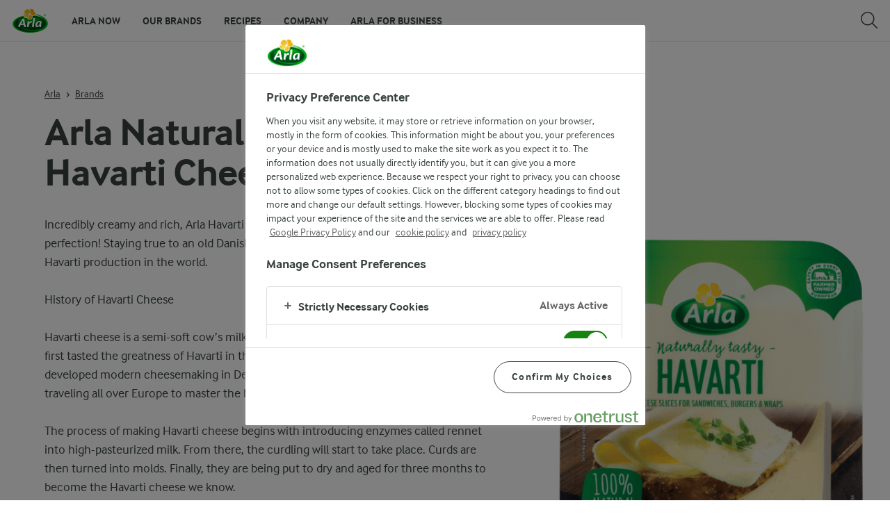

--- FILE ---
content_type: text/html; charset=utf-8
request_url: https://www.arla.ph/brands/arla-natural-cheese-havarti-cheese-slices-150g-25068/
body_size: 12457
content:
<!DOCTYPE html>
<html class="no-js" lang="en-PH" dir="ltr">
<head>
    <script>
      document.documentElement.classList.replace('no-js', 'js');
    </script>
    
<script src="https://cdn.cookielaw.org/scripttemplates/otSDKStub.js" data-document-language="true" data-domain-script="e4c21bc2-613a-4a20-b41f-fe3ff131562f"></script>
    <script>
    function reOpenCookiePopup() {
         if (window.Optanon && window.Optanon.ToggleInfoDisplay) {
              window.Optanon.ToggleInfoDisplay()
          }
    }

    function OptanonWrapper(e) {
        if (Optanon && !Optanon.IsAlertBoxClosed()) {
            Optanon.OnConsentChanged(function () {
                if (document.activeElement) {
                    document.activeElement.blur();
                }
            });
        }
        if (Optanon.IsAlertBoxClosedAndValid()) {
            window.dataLayer.push({
                'event' : 'oneTrustBannerInteractionState',
                'oneTrustBannerInteraction' : 'TRUE'
            })
            setTimeout(function () {
                var customEvent = new CustomEvent('OneTrustBannerInteractionState', {
                    bubbles: true
                })
                document.body.dispatchEvent(customEvent)
            }, 500)
        } else {
            window.dataLayer.push({
                'event' : 'oneTrustBannerInteractionState',
                'oneTrustBannerInteraction' : 'FALSE'
            })
        }
    }
    </script>

    <script>
gtmData = {"brandName":"Arla","breadCrumb":["Brands"],"pageID":"55","pageName":"Products","pageTitle":"Arla Natural Cheese Havarti Cheese Slices 150g","primaryCategory":"Brands","pageType":"ProductPageType","language":"en-PH","geoRegion":"US","loginStatus":"False","loginUserType":"privat","userId":"","sysEnv":"Responsive","destinationURL":"https://www.arla.ph/brands/arla-natural-cheese-havarti-cheese-slices-150g-25068/","destinationPath":"/brands/arla-natural-cheese-havarti-cheese-slices-150g-25068/","hostname":"www.arla.ph","productBrand":"Arla Natural Cheese","brandName":"Arla Natural Cheese","productName":"Havarti Cheese Slices 150g","pageType":"ProductPageType","pageName":"Product","publishDate":"2016-03-04"}; dataLayer = []; dataLayer.push(gtmData); digitalData = dataLayer;
gtmSettings = {"enableEnhancedEcommerce":false,"currency":null};
</script>
<!-- Google Tag Manager -->
<script>(function(w,d,s,l,i){w[l]=w[l]||[];w[l].push({'gtm.start':
new Date().getTime(),event:'gtm.js'});var f=d.getElementsByTagName(s)[0],
j=d.createElement(s),dl=l!='dataLayer'?'&l='+l:'';j.async=true;j.src=
'https://www.googletagmanager.com/gtm.js?id='+i+dl;f.parentNode.insertBefore(j,f);
})(window,document,'script','dataLayer','GTM-KBPZ34');</script>
<!-- End Google Tag Manager -->

    <meta charset="utf-8">
<meta name="viewport" content="width=device-width, initial-scale=1.0">

<title>Arla Natural Cheese Havarti Cheese Slices 150g</title>

    <meta name="robots" content="all">
    <link rel="canonical" href="https://www.arla.ph/brands/arla-natural-cheese-havarti-cheese-slices-150g-25068/">

    <meta property="og:title" content="Arla Natural Cheese Havarti Cheese Slices 150g">
    <meta property="og:type" content="website">
    <meta property="og:url" content="https://www.arla.ph/brands/arla-natural-cheese-havarti-cheese-slices-150g-25068/">
    <meta property="og:site_name">
    <meta property="og:description" content="Incredibly creamy and rich, Arla Havarti Cheese Slices are melt-in-your-mouth perfection!  Staying true to an old Danish recipe from the 1870s, Arla has the largest Havarti production in the world. &#xA;&#xA;History of Havarti Cheese&#xA;&#xA;Havarti cheese is a semi-soft cow&#x2019;s milk cheese with small holes all over it. The world first tasted the greatness of Havarti in the 19th century when Hanne Nielsen developed modern cheesemaking in Denmark after spending quite some time traveling all over Europe to master the best techniques. &#xA;&#xA;The process of making Havarti cheese begins with introducing enzymes called rennet into high-pasteurized milk. From there, the curdling will start to take place. Curds are then turned into molds. Finally, they are being put to dry and aged for three months to become the Havarti cheese we know. &#xA; &#xA;Taste &amp; Aroma of Havarti Cheese&#xA;&#xA;The taste of Havarti is sweet in general, although it can be very sweet depending on the variety. Havarti cheese is well-liked by everyone due to its pleasant aroma. It has that aromatic buttery with subtle hint of tangy flavor.&#xA;&#xA;You can take pleasure in devouring Havarti cheese together with fresh fruits such as blueberries, strawberries, pears, and apples. It is also best paired with Pinot Noir, Cabernet Sauvignon, Merlot, and Sauvignon Blanc. If you enjoy beers, then grab some Pilsner and Stout to go alongside it. Other way of enjoying Havarti is by shredding it into bits and pieces on top of pizza because it tastes really delicious with spices and herbs too.&#xA;">
        <meta property="og:image" content="https://www.arla.ph/497b41/globalassets/arla-ph/product-packshots/arla-cheese/havarti/havarti-cheese-slices-150g-25068.png?preset=ogbg,border20,background-color11">
<meta name="msapplication-TileColor" content="#ffffff"/>
<meta name="msapplication-TileImage" content="arla-touch-icon-144x144-precomposed.png"/>
<link rel="apple-touch-icon-precomposed" sizes="144x144" href="/arla-touch-icon-144x144-precomposed.png">
<link rel="apple-touch-icon-precomposed" sizes="114x114" href="/arla-touch-icon-114x114-precomposed.png">
<link rel="apple-touch-icon-precomposed" sizes="72x72" href="/arla-touch-icon-72x72-precomposed.png">
<link rel="apple-touch-icon-precomposed" href="/arla-touch-icon-57x57-precomposed.png">
<link rel="shortcut icon" href="/favicon.png" type="image/png">
<link rel="shortcut icon" href="/favicon.ico" type="image/x-icon">    <script type="application/ld+json">
    [
{"@context":"https://schema.org/","type":"Organization","url":"https://www.arla.ph/","logo":"https://www.arla.ph/UI/img/arla-logo@2x.02d13ae2.png","@type":"Organization"},{"@context":"https://schema.org/","type":"BreadcrumbList","itemListElement":[{"type":"ListItem","position":1,"name":"Arla","item":"https://www.arla.ph/","@type":"ListItem"},{"type":"ListItem","position":2,"name":"Brands","item":"https://www.arla.ph/all-our-brands/","@type":"ListItem"}],"@type":"BreadcrumbList"},{"@context":"https://schema.org/","type":"Product","name":"Havarti Cheese Slices 150g","productID":"barcode:5711953013102","url":"https://www.arla.ph/brands/arla-natural-cheese-havarti-cheese-slices-150g-25068/","image":"https://www.arla.ph/497b41/globalassets/arla-ph/product-packshots/arla-cheese/havarti/havarti-cheese-slices-150g-25068.png?preset=ogbg,border20,background-color11","description":"Incredibly creamy and rich, Arla Havarti Cheese Slices are melt-in-your-mouth perfection!  Staying true to an old Danish recipe from the 1870s, Arla has the largest Havarti production in the world. \n\nHistory of Havarti Cheese\n\nHavarti cheese is a semi-soft cow’s milk cheese with small holes all over it. The world first tasted the greatness of Havarti in the 19th century when Hanne Nielsen developed modern cheesemaking in Denmark after spending quite some time traveling all over Europe to master the best techniques. \n\nThe process of making Havarti cheese begins with introducing enzymes called rennet into high-pasteurized milk. From there, the curdling will start to take place. Curds are then turned into molds. Finally, they are being put to dry and aged for three months to become the Havarti cheese we know. \n \nTaste & Aroma of Havarti Cheese\n\nThe taste of Havarti is sweet in general, although it can be very sweet depending on the variety. Havarti cheese is well-liked by everyone due to its pleasant aroma. It has that aromatic buttery with subtle hint of tangy flavor.\n\nYou can take pleasure in devouring Havarti cheese together with fresh fruits such as blueberries, strawberries, pears, and apples. It is also best paired with Pinot Noir, Cabernet Sauvignon, Merlot, and Sauvignon Blanc. If you enjoy beers, then grab some Pilsner and Stout to go alongside it. Other way of enjoying Havarti is by shredding it into bits and pieces on top of pizza because it tastes really delicious with spices and herbs too.\n","category":null,"gtin13":"5711953013102","sku":"5711953013102","brand":{"type":"Brand","name":"Arla Natural Cheese","logo":null,"@type":"Brand"},"@type":"Product"}    ]
    </script>

    

    
    <link rel="preload" href="/UI/fonts/arlainterface-regular-webfont.e079b236.woff2" as="font" crossorigin="anonymous"/>
    <link rel="preload" href="/UI/fonts/arlainterface-bold-webfont.651e8286.woff2" as="font" crossorigin="anonymous"/>
    <link rel="preconnect" href="https://images.arla.com" crossorigin>
    <link rel="dns-prefetch" href="https://images.arla.com">
    <link href="/UI/css/cvi.f6972394.css" rel="preload" as="style"><link href="/UI/js/cvi-vendors.e005210c.js" rel="preload" as="script"><link href="/UI/js/cvi.a5e199a3.js" rel="preload" as="script"><link href="/UI/js/vue-vendors.b6b2a6c1.js" rel="preload" as="script"><link href="/UI/css/cvi.f6972394.css" rel="stylesheet">
    


<script type="text/plain" class="optanon-category-C0002">
    !function(T,l,y){var S=T.location,k="script",D="instrumentationKey",C="ingestionendpoint",I="disableExceptionTracking",E="ai.device.",b="toLowerCase",w="crossOrigin",N="POST",e="appInsightsSDK",t=y.name||"appInsights";(y.name||T[e])&&(T[e]=t);var n=T[t]||function(d){var g=!1,f=!1,m={initialize:!0,queue:[],sv:"5",version:2,config:d};function v(e,t){var n={},a="Browser";return n[E+"id"]=a[b](),n[E+"type"]=a,n["ai.operation.name"]=S&&S.pathname||"_unknown_",n["ai.internal.sdkVersion"]="javascript:snippet_"+(m.sv||m.version),{time:function(){var e=new Date;function t(e){var t=""+e;return 1===t.length&&(t="0"+t),t}return e.getUTCFullYear()+"-"+t(1+e.getUTCMonth())+"-"+t(e.getUTCDate())+"T"+t(e.getUTCHours())+":"+t(e.getUTCMinutes())+":"+t(e.getUTCSeconds())+"."+((e.getUTCMilliseconds()/1e3).toFixed(3)+"").slice(2,5)+"Z"}(),iKey:e,name:"Microsoft.ApplicationInsights."+e.replace(/-/g,"")+"."+t,sampleRate:100,tags:n,data:{baseData:{ver:2}}}}var h=d.url||y.src;if(h){function a(e){var t,n,a,i,r,o,s,c,u,p,l;g=!0,m.queue=[],f||(f=!0,t=h,s=function(){var e={},t=d.connectionString;if(t)for(var n=t.split(";"),a=0;a<n.length;a++){var i=n[a].split("=");2===i.length&&(e[i[0][b]()]=i[1])}if(!e[C]){var r=e.endpointsuffix,o=r?e.location:null;e[C]="https://"+(o?o+".":"")+"dc."+(r||"services.visualstudio.com")}return e}(),c=s[D]||d[D]||"",u=s[C],p=u?u+"/v2/track":d.endpointUrl,(l=[]).push((n="SDK LOAD Failure: Failed to load Application Insights SDK script (See stack for details)",a=t,i=p,(o=(r=v(c,"Exception")).data).baseType="ExceptionData",o.baseData.exceptions=[{typeName:"SDKLoadFailed",message:n.replace(/\./g,"-"),hasFullStack:!1,stack:n+"\nSnippet failed to load ["+a+"] -- Telemetry is disabled\nHelp Link: https://go.microsoft.com/fwlink/?linkid=2128109\nHost: "+(S&&S.pathname||"_unknown_")+"\nEndpoint: "+i,parsedStack:[]}],r)),l.push(function(e,t,n,a){var i=v(c,"Message"),r=i.data;r.baseType="MessageData";var o=r.baseData;return o.message='AI (Internal): 99 message:"'+("SDK LOAD Failure: Failed to load Application Insights SDK script (See stack for details) ("+n+")").replace(/\"/g,"")+'"',o.properties={endpoint:a},i}(0,0,t,p)),function(e,t){if(JSON){var n=T.fetch;if(n&&!y.useXhr)n(t,{method:N,body:JSON.stringify(e),mode:"cors"});else if(XMLHttpRequest){var a=new XMLHttpRequest;a.open(N,t),a.setRequestHeader("Content-type","application/json"),a.send(JSON.stringify(e))}}}(l,p))}function i(e,t){f||setTimeout(function(){!t&&m.core||a()},500)}var e=function(){var n=l.createElement(k);n.src=h;var e=y[w];return!e&&""!==e||"undefined"==n[w]||(n[w]=e),n.onload=i,n.onerror=a,n.onreadystatechange=function(e,t){"loaded"!==n.readyState&&"complete"!==n.readyState||i(0,t)},n}();y.ld<0?l.getElementsByTagName("head")[0].appendChild(e):setTimeout(function(){l.getElementsByTagName(k)[0].parentNode.appendChild(e)},y.ld||0)}try{m.cookie=l.cookie}catch(p){}function t(e){for(;e.length;)!function(t){m[t]=function(){var e=arguments;g||m.queue.push(function(){m[t].apply(m,e)})}}(e.pop())}var n="track",r="TrackPage",o="TrackEvent";t([n+"Event",n+"PageView",n+"Exception",n+"Trace",n+"DependencyData",n+"Metric",n+"PageViewPerformance","start"+r,"stop"+r,"start"+o,"stop"+o,"addTelemetryInitializer","setAuthenticatedUserContext","clearAuthenticatedUserContext","flush"]),m.SeverityLevel={Verbose:0,Information:1,Warning:2,Error:3,Critical:4};var s=(d.extensionConfig||{}).ApplicationInsightsAnalytics||{};if(!0!==d[I]&&!0!==s[I]){var c="onerror";t(["_"+c]);var u=T[c];T[c]=function(e,t,n,a,i){var r=u&&u(e,t,n,a,i);return!0!==r&&m["_"+c]({message:e,url:t,lineNumber:n,columnNumber:a,error:i}),r},d.autoExceptionInstrumented=!0}return m}(y.cfg);function a(){y.onInit&&y.onInit(n)}(T[t]=n).queue&&0===n.queue.length?(n.queue.push(a),n.trackPageView({})):a()}(window,document,{
src: "https://js.monitor.azure.com/scripts/b/ai.2.min.js", // The SDK URL Source
crossOrigin: "anonymous", 
cfg: { // Application Insights Configuration
    instrumentationKey: '3b2dda5c-8d7a-4e0e-b8b6-c544dff26cda'
}});
</script>

    <script>
        document.documentElement.classList.add('no-touch');
        window.addEventListener('touchstart', function onFirstTouch() {
            document.documentElement.classList.remove('no-touch');
            window.removeEventListener('touchstart', onFirstTouch, false);
        }, false);
    </script>
</head>
<body class="">
<!-- Google Tag Manager (noscript) -->
<noscript><iframe src="https://www.googletagmanager.com/ns.html?id=GTM-KBPZ34"
height="0" width="0" style="display:none;visibility:hidden"></iframe></noscript>
<!-- End Google Tag Manager (noscript) -->

<input id="RequestVerificationToken" type="hidden" value="CfDJ8OfAMjDsDTdJpFb0QUsGGh8yqwyCZ5uEri0UuDjVQcbUfS4mzofe4yIMwxEbcdrEqaAmkW0Ayk0OfdjoZVaZ1zCeuxqY4o1xx5kyIrUMpc7N9bORT9Qix4C1oUnjNQlggb-8zqXH1o4ttRYUvjICxRU"/>


<div class="c-site-wrapper">

<header class="c-header u-flex u-hidden-print">
    <a class="c-header__logo u-ml--s" href="/">
        <img width="55" height="36" src="/UI/img/arla-logo.a7388293.svg" alt="Arla">
    </a>
<nav class="c-main-menu u-hidden-print" data-vue="WebCoreMainMenu" data-model="{&quot;newLinkLabelText&quot;:null,&quot;accessibility&quot;:{&quot;openButtonLabel&quot;:null,&quot;closeButtonLabel&quot;:null,&quot;navigationLabel&quot;:null},&quot;sections&quot;:[{&quot;title&quot;:&quot;Arla now&quot;,&quot;url&quot;:&quot;/&quot;,&quot;isActive&quot;:false,&quot;enableServerSideRendering&quot;:false,&quot;subsections&quot;:[{&quot;title&quot;:null,&quot;titleUrl&quot;:null,&quot;items&quot;:[{&quot;link&quot;:{&quot;href&quot;:&quot;/&quot;,&quot;text&quot;:&quot;Start&quot;,&quot;isActive&quot;:false,&quot;attributes&quot;:{}},&quot;hasUnderline&quot;:false,&quot;isNew&quot;:false},{&quot;link&quot;:{&quot;href&quot;:&quot;/organic/&quot;,&quot;text&quot;:&quot;Organic&quot;,&quot;isActive&quot;:false,&quot;attributes&quot;:{}},&quot;hasUnderline&quot;:false,&quot;isNew&quot;:false},{&quot;link&quot;:{&quot;href&quot;:&quot;/company/farmer-owned/&quot;,&quot;text&quot;:&quot;Farmer owned&quot;,&quot;isActive&quot;:false,&quot;attributes&quot;:{}},&quot;hasUnderline&quot;:false,&quot;isNew&quot;:false},{&quot;link&quot;:{&quot;href&quot;:&quot;/blog/&quot;,&quot;text&quot;:&quot;Blog&quot;,&quot;isActive&quot;:false,&quot;attributes&quot;:{}},&quot;hasUnderline&quot;:false,&quot;isNew&quot;:false}]}]},{&quot;title&quot;:&quot;Our Brands&quot;,&quot;url&quot;:&quot;/all-our-brands/&quot;,&quot;isActive&quot;:false,&quot;enableServerSideRendering&quot;:false,&quot;subsections&quot;:[]},{&quot;title&quot;:&quot;Recipes&quot;,&quot;url&quot;:&quot;/recipes/&quot;,&quot;isActive&quot;:false,&quot;enableServerSideRendering&quot;:false,&quot;subsections&quot;:[]},{&quot;title&quot;:&quot;Company&quot;,&quot;url&quot;:&quot;/company/&quot;,&quot;isActive&quot;:false,&quot;enableServerSideRendering&quot;:false,&quot;subsections&quot;:[{&quot;title&quot;:null,&quot;titleUrl&quot;:null,&quot;items&quot;:[{&quot;link&quot;:{&quot;href&quot;:&quot;/company/&quot;,&quot;text&quot;:&quot;Company&quot;,&quot;isActive&quot;:false,&quot;attributes&quot;:{}},&quot;hasUnderline&quot;:false,&quot;isNew&quot;:false},{&quot;link&quot;:{&quot;href&quot;:&quot;/company/healthy-living/&quot;,&quot;text&quot;:&quot;Healthy Living&quot;,&quot;isActive&quot;:false,&quot;attributes&quot;:{}},&quot;hasUnderline&quot;:false,&quot;isNew&quot;:false},{&quot;link&quot;:{&quot;href&quot;:&quot;/company/farmer-owned/&quot;,&quot;text&quot;:&quot;Farmer owned&quot;,&quot;isActive&quot;:false,&quot;attributes&quot;:{}},&quot;hasUnderline&quot;:false,&quot;isNew&quot;:false},{&quot;link&quot;:{&quot;href&quot;:&quot;/company/responsibility/&quot;,&quot;text&quot;:&quot;Responsibility&quot;,&quot;isActive&quot;:false,&quot;attributes&quot;:{&quot;target&quot;:&quot;_blank&quot;}},&quot;hasUnderline&quot;:false,&quot;isNew&quot;:false}]},{&quot;title&quot;:null,&quot;titleUrl&quot;:null,&quot;items&quot;:[{&quot;link&quot;:{&quot;href&quot;:&quot;https://www.arla.com/company/job-and-career/&quot;,&quot;text&quot;:&quot;Jobs &amp; Career&quot;,&quot;isActive&quot;:false,&quot;attributes&quot;:{&quot;target&quot;:&quot;_blank&quot;}},&quot;hasUnderline&quot;:false,&quot;isNew&quot;:false},{&quot;link&quot;:{&quot;href&quot;:&quot;/company/strategy/&quot;,&quot;text&quot;:&quot;Strategy&quot;,&quot;isActive&quot;:false,&quot;attributes&quot;:{}},&quot;hasUnderline&quot;:false,&quot;isNew&quot;:false}]},{&quot;title&quot;:null,&quot;titleUrl&quot;:null,&quot;items&quot;:[{&quot;link&quot;:{&quot;href&quot;:&quot;/company/about-us/&quot;,&quot;text&quot;:&quot;About Us&quot;,&quot;isActive&quot;:false,&quot;attributes&quot;:{}},&quot;hasUnderline&quot;:false,&quot;isNew&quot;:false},{&quot;link&quot;:{&quot;href&quot;:&quot;/company/contact-us/&quot;,&quot;text&quot;:&quot;Contact Us&quot;,&quot;isActive&quot;:false,&quot;attributes&quot;:{}},&quot;hasUnderline&quot;:false,&quot;isNew&quot;:false}]}]},{&quot;title&quot;:&quot;ARLA FOR BUSINESS&quot;,&quot;url&quot;:&quot;/brands/arla-pro/&quot;,&quot;isActive&quot;:false,&quot;enableServerSideRendering&quot;:false,&quot;subsections&quot;:[]}]}">
    <ul class="c-main-menu__list u-bare-list">
            <li class="c-main-menu__item">
                <a class="c-main-menu__item-link " href="/">Arla now</a>
            </li>
            <li class="c-main-menu__item">
                <a class="c-main-menu__item-link " href="/all-our-brands/">Our Brands</a>
            </li>
            <li class="c-main-menu__item">
                <a class="c-main-menu__item-link " href="/recipes/">Recipes</a>
            </li>
            <li class="c-main-menu__item">
                <a class="c-main-menu__item-link " href="/company/">Company</a>
            </li>
            <li class="c-main-menu__item">
                <a class="c-main-menu__item-link " href="/brands/arla-pro/">ARLA FOR BUSINESS</a>
            </li>
    </ul>
</nav>
    <div data-vue="WebCoreServiceMenu" data-model="{&quot;languageSelector&quot;:null,&quot;quickSearch&quot;:{&quot;title&quot;:&quot;Search&quot;,&quot;url&quot;:&quot;/search/&quot;,&quot;inputPlaceholder&quot;:&quot;Search and filter&quot;,&quot;autocompleteDisabled&quot;:false,&quot;accessibility&quot;:{&quot;searchBarInputLabel&quot;:null,&quot;searchBarCloseButtonLabel&quot;:null}},&quot;profileMenu&quot;:null,&quot;loginPanel&quot;:null,&quot;shoppingList&quot;:null}"></div>
    <div data-scroll-lock-fill-gap></div>
</header>
    <main>
        


<div class="c-product">
    <div class="c-product__header u-width-max u-ml--a u-mr--a u-flex u-flex-direction-column@mobile">
        <div class="o-content-box c-product-details u-flex u-flex-direction-column">
            <div class="u-flex u-flex-align-center u-mb--s u-mb--m@mobile u-hidden-print">


<div role="navigation">
    <ul class="c-breadcrumbs u-flex u-flex-wrap u-bare-list u-hidden-print">
            <li class="c-breadcrumbs__item u-flex-inline u-flex-align-center">
                    <a href="/">Arla</a>
            </li>
            <li class="c-breadcrumbs__item u-flex-inline u-flex-align-center">
                    <a href="/all-our-brands/">Brands</a>
            </li>
    </ul>
</div>

            </div>
            <h1 class="u-text-break">Arla Natural Cheese Havarti Cheese Slices 150g</h1>
            <div class="c-product__image">
    <picture class="c-product__image-holder">
            <source media="(min-width: 992px)" srcset="/497b41/globalassets/arla-ph/product-packshots/arla-cheese/havarti/havarti-cheese-slices-150g-25068.png?width=512&amp;height=543&amp;rmode=max, /497b41/globalassets/arla-ph/product-packshots/arla-cheese/havarti/havarti-cheese-slices-150g-25068.png?width=1024&amp;height=1086&amp;rmode=max 2x">
            <source media="(min-width: 768px)" srcset="/497b41/globalassets/arla-ph/product-packshots/arla-cheese/havarti/havarti-cheese-slices-150g-25068.png?width=300&amp;height=300&amp;rmode=max, /497b41/globalassets/arla-ph/product-packshots/arla-cheese/havarti/havarti-cheese-slices-150g-25068.png?width=600&amp;height=600&amp;rmode=max 2x">
        <img src="/497b41/globalassets/arla-ph/product-packshots/arla-cheese/havarti/havarti-cheese-slices-150g-25068.png?width=300&amp;height=400&amp;rmode=max" srcset="/497b41/globalassets/arla-ph/product-packshots/arla-cheese/havarti/havarti-cheese-slices-150g-25068.png?width=600&amp;height=800&amp;rmode=max 2x" alt="Arla Natural Cheese Havarti Cheese Slices 150g"
                                  >
    </picture>
            </div>
            <div class="c-product__description u-mt--s@mobile">
                <p>Incredibly creamy and rich, Arla Havarti Cheese Slices are melt-in-your-mouth perfection!  Staying true to an old Danish recipe from the 1870s, Arla has the largest Havarti production in the world. <br><br>History of Havarti Cheese<br><br>Havarti cheese is a semi-soft cow’s milk cheese with small holes all over it. The world first tasted the greatness of Havarti in the 19th century when Hanne Nielsen developed modern cheesemaking in Denmark after spending quite some time traveling all over Europe to master the best techniques. <br><br>The process of making Havarti cheese begins with introducing enzymes called rennet into high-pasteurized milk. From there, the curdling will start to take place. Curds are then turned into molds. Finally, they are being put to dry and aged for three months to become the Havarti cheese we know. <br> <br>Taste & Aroma of Havarti Cheese<br><br>The taste of Havarti is sweet in general, although it can be very sweet depending on the variety. Havarti cheese is well-liked by everyone due to its pleasant aroma. It has that aromatic buttery with subtle hint of tangy flavor.<br><br>You can take pleasure in devouring Havarti cheese together with fresh fruits such as blueberries, strawberries, pears, and apples. It is also best paired with Pinot Noir, Cabernet Sauvignon, Merlot, and Sauvignon Blanc. If you enjoy beers, then grab some Pilsner and Stout to go alongside it. Other way of enjoying Havarti is by shredding it into bits and pieces on top of pizza because it tastes really delicious with spices and herbs too.<br></p>
            </div>
        </div>
    </div>

<div data-vue="ProductDetails" class="c-product__details" data-model="{&quot;nutritionTabTitle&quot;:&quot;Nutrition&quot;,&quot;nutrition&quot;:{&quot;heading&quot;:&quot;Nutrition info&quot;,&quot;ingredients&quot;:{&quot;ingredients&quot;:&quot;Milk, salt, lactic acid culture, rennet (microbial)&quot;,&quot;allergies&quot;:&quot;milk&quot;,&quot;ingredientsHeading&quot;:&quot;Ingredients&quot;,&quot;allergensHeading&quot;:&quot;Allergens&quot;,&quot;allergensContainsText&quot;:&quot;contains:&quot;,&quot;seeAllAllergensText&quot;:null},&quot;facts&quot;:{&quot;tableHeading&quot;:&quot;Nutrition values&quot;,&quot;namesColumnTitle&quot;:&quot;Typical values&quot;,&quot;perValueColumnTitle&quot;:&quot;per 100 g&quot;,&quot;perServingColumnTitle&quot;:&quot;per 30 g&quot;,&quot;dailyValueTextTemplate&quot;:null,&quot;dailyValueMobileLabel&quot;:null,&quot;dailyValueFootNote&quot;:null,&quot;hasPerServing&quot;:true,&quot;hasDailyValue&quot;:false,&quot;showMoreLabel&quot;:null,&quot;showLessLabel&quot;:null,&quot;values&quot;:[{&quot;header&quot;:&quot;Energy&quot;,&quot;perValue&quot;:&quot;1746 kJ / 422 kcal&quot;,&quot;perServing&quot;:&quot;524 kJ / 127 kcal&quot;,&quot;percentDailyValue&quot;:null,&quot;subValues&quot;:[]},{&quot;header&quot;:&quot;Fat&quot;,&quot;perValue&quot;:&quot;38 g&quot;,&quot;perServing&quot;:&quot;11.4 g&quot;,&quot;percentDailyValue&quot;:null,&quot;subValues&quot;:[{&quot;header&quot;:&quot;of which is saturated&quot;,&quot;perValue&quot;:&quot;24 g&quot;,&quot;perServing&quot;:&quot;7.2 g&quot;,&quot;percentDailyValue&quot;:null,&quot;subValues&quot;:[]}]},{&quot;header&quot;:&quot;Carbohydrate&quot;,&quot;perValue&quot;:&quot;0.1 g&quot;,&quot;perServing&quot;:&quot;0.0 g&quot;,&quot;percentDailyValue&quot;:null,&quot;subValues&quot;:[{&quot;header&quot;:&quot;of which is sugars&quot;,&quot;perValue&quot;:&quot;0.1 g&quot;,&quot;perServing&quot;:&quot;0.0 g&quot;,&quot;percentDailyValue&quot;:null,&quot;subValues&quot;:[]}]},{&quot;header&quot;:&quot;Protein&quot;,&quot;perValue&quot;:&quot;19 g&quot;,&quot;perServing&quot;:&quot;5.7 g&quot;,&quot;percentDailyValue&quot;:null,&quot;subValues&quot;:[]},{&quot;header&quot;:&quot;Salt&quot;,&quot;perValue&quot;:&quot;-&quot;,&quot;perServing&quot;:&quot;-&quot;,&quot;percentDailyValue&quot;:null,&quot;subValues&quot;:[]}],&quot;extendedValues&quot;:[]},&quot;summary&quot;:{&quot;heading&quot;:&quot;Nutrition summary&quot;,&quot;energyText&quot;:&quot;Energy&quot;,&quot;energyKiloJouleValue&quot;:&quot;524 kJ&quot;,&quot;energyCalorieValue&quot;:&quot;127 kcal&quot;,&quot;saturatedFat&quot;:{&quot;title&quot;:&quot;Saturated fat&quot;,&quot;value&quot;:&quot;7.2 g&quot;,&quot;level&quot;:&quot;high&quot;,&quot;levelText&quot;:&quot;High&quot;},&quot;fat&quot;:{&quot;title&quot;:&quot;Fat&quot;,&quot;value&quot;:&quot;11.4 g&quot;,&quot;level&quot;:&quot;high&quot;,&quot;levelText&quot;:&quot;High&quot;},&quot;sugar&quot;:{&quot;title&quot;:&quot;Sugar&quot;,&quot;value&quot;:&quot;0.0 g&quot;,&quot;level&quot;:&quot;low&quot;,&quot;levelText&quot;:&quot;Low&quot;}},&quot;labels&quot;:null,&quot;hideNutritionSummary&quot;:true},&quot;additionalInformation&quot;:{&quot;tabTitle&quot;:&quot;Where to buy&quot;,&quot;heading&quot;:&quot;Where to buy&quot;,&quot;origin&quot;:null,&quot;materialNumber&quot;:null,&quot;ean&quot;:null,&quot;content&quot;:&quot;&lt;p&gt;&lt;a href=\&quot;https://www.lazada.com.ph/products/arla-natural-havarti-slices-150g-i2348653513.html?spm=a2o4l.searchlist.list.3.7ac44ddaJ7t2Ys\&quot; target=\&quot;_blank\&quot; rel=\&quot;noopener\&quot;&gt;Lazada &amp;gt;&amp;gt;&lt;/a&gt;&lt;/p&gt;\n&lt;p&gt;&lt;a href=\&quot;https://shopee.ph/Arla-Natural-Havarti-Slices-150g-i.203176596.23984329204?sp_atk=338595a2-cbda-47cc-a559-a8f69774bb22&amp;amp;xptdk=338595a2-cbda-47cc-a559-a8f69774bb22\&quot; target=\&quot;_blank\&quot; rel=\&quot;noopener\&quot;&gt;Shopee &amp;gt;&amp;gt;&lt;/a&gt;&lt;/p&gt;&quot;,&quot;formattedAmount&quot;:null,&quot;originLabel&quot;:null,&quot;eanLabel&quot;:null,&quot;materialNumberLabel&quot;:null,&quot;amountLabel&quot;:null},&quot;storage&quot;:{&quot;tabTitle&quot;:&quot;Storage&quot;,&quot;heading&quot;:null,&quot;termLabel&quot;:null,&quot;shelfLifeOpened&quot;:null,&quot;shelfLifeUnopened&quot;:null,&quot;temperatureLabel&quot;:null,&quot;storageTemperatureText&quot;:null,&quot;storageTemperatureMax&quot;:null,&quot;storageTemperatureMin&quot;:null,&quot;content&quot;:&quot;&lt;p&gt;Keep refrigerated at 2-5 &amp;deg;C&lt;/p&gt;&quot;},&quot;recycling&quot;:{&quot;tabTitle&quot;:&quot;Recycling&quot;,&quot;heading&quot;:null,&quot;content&quot;:null},&quot;foregroundColor&quot;:&quot;dark&quot;,&quot;backgroundColor&quot;:null,&quot;faqTabTitle&quot;:&quot;FAQ&quot;,&quot;faqs&quot;:[]}">
    <div data-class="o-content-box u-themeable-bg u-themeable-color-dark" class="o-content-box u-themeable-bg u-themeable-color-dark"
         style="--bg-color:">
            <h2>Nutrition info</h2>
        <div class="c-product-tab__nutrition u-flex u-flex-direction-column@mobile u-mb--s u-font-size-xlarge">
            <div class="c-product-tab__nutrition-column u-flex-shrink-0">
                <div>
                    <h3 class="u-font-size-h4">Ingredients</h3>
                    <p>Milk, salt, lactic acid culture, rennet (microbial)</p>
                    <div class="u-mb--m">
                        
                    </div>
                        <h4>
                            Allergens
                        </h4>
                        <p>
                            contains: milk
                        </p>
                </div>
            </div>
            <div>
                    <h4>Nutrition values</h4>
                <table class="c-product-tab__nutrition-table u-font-size-large">
        <tr>
            <td>
                <strong>Energy</strong>
                <div class="u-flex u-mt--xs">
                    <span>per 100 g</span>
                    <span class="u-ml--a">1746 kJ / 422 kcal</span>
                </div>
                    <div class="u-flex">
                        <span>per 30 g</span>
                        <span class="u-ml--a">524 kJ / 127 kcal</span>
                    </div>
            </td>
        </tr>
        <tr>
            <td>
                <strong>Fat</strong>
                <div class="u-flex u-mt--xs">
                    <span>per 100 g</span>
                    <span class="u-ml--a">38 g</span>
                </div>
                    <div class="u-flex">
                        <span>per 30 g</span>
                        <span class="u-ml--a">11.4 g</span>
                    </div>
            </td>
        </tr>
        <tr>
            <td>
                <strong>of which is saturated</strong>
                <div class="u-flex u-mt--xs">
                    <span>per 100 g</span>
                    <span class="u-ml--a">24 g</span>
                </div>
                    <div class="u-flex">
                        <span>per 30 g</span>
                        <span class="u-ml--a">7.2 g</span>
                    </div>
            </td>
        </tr>
        <tr>
            <td>
                <strong>Carbohydrate</strong>
                <div class="u-flex u-mt--xs">
                    <span>per 100 g</span>
                    <span class="u-ml--a">0.1 g</span>
                </div>
                    <div class="u-flex">
                        <span>per 30 g</span>
                        <span class="u-ml--a">0.0 g</span>
                    </div>
            </td>
        </tr>
        <tr>
            <td>
                <strong>of which is sugars</strong>
                <div class="u-flex u-mt--xs">
                    <span>per 100 g</span>
                    <span class="u-ml--a">0.1 g</span>
                </div>
                    <div class="u-flex">
                        <span>per 30 g</span>
                        <span class="u-ml--a">0.0 g</span>
                    </div>
            </td>
        </tr>
        <tr>
            <td>
                <strong>Protein</strong>
                <div class="u-flex u-mt--xs">
                    <span>per 100 g</span>
                    <span class="u-ml--a">19 g</span>
                </div>
                    <div class="u-flex">
                        <span>per 30 g</span>
                        <span class="u-ml--a">5.7 g</span>
                    </div>
            </td>
        </tr>
        <tr>
            <td>
                <strong>Salt</strong>
                <div class="u-flex u-mt--xs">
                    <span>per 100 g</span>
                    <span class="u-ml--a">-</span>
                </div>
                    <div class="u-flex">
                        <span>per 30 g</span>
                        <span class="u-ml--a">-</span>
                    </div>
            </td>
        </tr>
                </table>
            </div>
        </div>
            <div class="u-mb--s">
                <h4></h4>
                <p><p>Keep refrigerated at 2-5 &deg;C</p></p>
            </div>
        <div class="u-font-size-xlarge u-rich-text u-mb--s">
                <h4>Where to buy</h4>
                <p><p><a href="https://www.lazada.com.ph/products/arla-natural-havarti-slices-150g-i2348653513.html?spm=a2o4l.searchlist.list.3.7ac44ddaJ7t2Ys" target="_blank" rel="noopener">Lazada &gt;&gt;</a></p>
<p><a href="https://shopee.ph/Arla-Natural-Havarti-Slices-150g-i.203176596.23984329204?sp_atk=338595a2-cbda-47cc-a559-a8f69774bb22&amp;xptdk=338595a2-cbda-47cc-a559-a8f69774bb22" target="_blank" rel="noopener">Shopee &gt;&gt;</a></p></p>
        </div>
        <div class="u-mb--m">
        </div>
    </div>
</div>



<div class="c-grid o-content-box u-themeable-bg u-themeable-color-dark" style="--bg-color:">


<div class="o-grid o-grid--four-columns">
            <div class="c-grid-item u-mb--s u-mb--xs@mobile" data-grid-product-item data-placement="grid" data-tracking-title="Cheddar Cheese Chunks 200g" data-tracking-kicker="Arla Natural Cheese">

<div class="c-product-card--wrapper js-viewport-animation is-not-in-viewport swiper-slide u-text-align--center" data-threshold="0.5">
    <span class="c-product-card u-ml--a u-mr--a">
        <a href="https://www.arla.ph/brands/arla-natural-cheese-cheddar-cheese-chunks-200g-388134/">
            <div class="c-product-card__img u-mb--s u-mb--xs@mobile">
    <picture class="c-product-card__picture u-viewport-animation__picture-fast--inverse u-ml--a u-mr--a">
            <source media="(min-width: 992px)" srcset="/497b4e/globalassets/arla-ph/product-packshots/arla-cheese/cheddar/cheddar-cheese-chunks-200g-388134.png?width=350&amp;height=300&amp;rmode=max, /497b4e/globalassets/arla-ph/product-packshots/arla-cheese/cheddar/cheddar-cheese-chunks-200g-388134.png?width=700&amp;height=600&amp;rmode=max 2x">
            <source media="(min-width: 768px)" srcset="/497b4e/globalassets/arla-ph/product-packshots/arla-cheese/cheddar/cheddar-cheese-chunks-200g-388134.png?width=250&amp;height=200&amp;rmode=max, /497b4e/globalassets/arla-ph/product-packshots/arla-cheese/cheddar/cheddar-cheese-chunks-200g-388134.png?width=500&amp;height=400&amp;rmode=max 2x">
        <img src="/497b4e/globalassets/arla-ph/product-packshots/arla-cheese/cheddar/cheddar-cheese-chunks-200g-388134.png?width=150&amp;height=120&amp;rmode=max" srcset="/497b4e/globalassets/arla-ph/product-packshots/arla-cheese/cheddar/cheddar-cheese-chunks-200g-388134.png?width=300&amp;height=240&amp;rmode=max 2x" alt="Cheddar Cheese Chunks 200g"
                              loading="lazy"
                     >
    </picture>
            </div>
            <span class="c-product-card__label c-label--s u-mb--s u-mb--xs@mobile u-ml--xxs u-mt--xs">Arla Natural Cheese</span>
            <h3 class="u-font-size-h5 u-m--0 u-ml--xxs">Cheddar Cheese Chunks 200g</h3>
        </a>
    </span>
</div>
            </div>
            <div class="c-grid-item u-mb--s u-mb--xs@mobile" data-grid-product-item data-placement="grid" data-tracking-title="Cheddar Sliced Cheese 150g" data-tracking-kicker="Arla Natural Cheese">

<div class="c-product-card--wrapper js-viewport-animation is-not-in-viewport swiper-slide u-text-align--center" data-threshold="0.5">
    <span class="c-product-card u-ml--a u-mr--a">
        <a href="https://www.arla.ph/brands/arla-natural-cheese-cheddar-sliced-cheese-150g-388136/">
            <div class="c-product-card__img u-mb--s u-mb--xs@mobile">
    <picture class="c-product-card__picture u-viewport-animation__picture-fast--inverse u-ml--a u-mr--a">
            <source media="(min-width: 992px)" srcset="/497b61/globalassets/arla-ph/product-packshots/arla-cheese/cheddar/cheddar-sliced-cheese-150g-388136.png?width=350&amp;height=300&amp;rmode=max, /497b61/globalassets/arla-ph/product-packshots/arla-cheese/cheddar/cheddar-sliced-cheese-150g-388136.png?width=700&amp;height=600&amp;rmode=max 2x">
            <source media="(min-width: 768px)" srcset="/497b61/globalassets/arla-ph/product-packshots/arla-cheese/cheddar/cheddar-sliced-cheese-150g-388136.png?width=250&amp;height=200&amp;rmode=max, /497b61/globalassets/arla-ph/product-packshots/arla-cheese/cheddar/cheddar-sliced-cheese-150g-388136.png?width=500&amp;height=400&amp;rmode=max 2x">
        <img src="/497b61/globalassets/arla-ph/product-packshots/arla-cheese/cheddar/cheddar-sliced-cheese-150g-388136.png?width=150&amp;height=120&amp;rmode=max" srcset="/497b61/globalassets/arla-ph/product-packshots/arla-cheese/cheddar/cheddar-sliced-cheese-150g-388136.png?width=300&amp;height=240&amp;rmode=max 2x" alt="Cheddar Sliced Cheese 150g"
                              loading="lazy"
                     >
    </picture>
            </div>
            <span class="c-product-card__label c-label--s u-mb--s u-mb--xs@mobile u-ml--xxs u-mt--xs">Arla Natural Cheese</span>
            <h3 class="u-font-size-h5 u-m--0 u-ml--xxs">Cheddar Sliced Cheese 150g</h3>
        </a>
    </span>
</div>
            </div>
            <div class="c-grid-item u-mb--s u-mb--xs@mobile" data-grid-product-item data-placement="grid" data-tracking-title="Cream Cheese Squares 108g" data-tracking-kicker="Arla Natural Cheese">

<div class="c-product-card--wrapper js-viewport-animation is-not-in-viewport swiper-slide u-text-align--center" data-threshold="0.5">
    <span class="c-product-card u-ml--a u-mr--a">
        <a href="https://www.arla.ph/brands/arla-natural-cheese-cream-cheese-squares-108g-457162/">
            <div class="c-product-card__img u-mb--s u-mb--xs@mobile">
    <picture class="c-product-card__picture u-viewport-animation__picture-fast--inverse u-ml--a u-mr--a">
            <source media="(min-width: 992px)" srcset="/48fe2c/globalassets/arla-ph/cheese-squares-_isolated.png?width=350&amp;height=300&amp;rmode=max, /48fe2c/globalassets/arla-ph/cheese-squares-_isolated.png?width=700&amp;height=600&amp;rmode=max 2x">
            <source media="(min-width: 768px)" srcset="/48fe2c/globalassets/arla-ph/cheese-squares-_isolated.png?width=250&amp;height=200&amp;rmode=max, /48fe2c/globalassets/arla-ph/cheese-squares-_isolated.png?width=500&amp;height=400&amp;rmode=max 2x">
        <img src="/48fe2c/globalassets/arla-ph/cheese-squares-_isolated.png?width=150&amp;height=120&amp;rmode=max" srcset="/48fe2c/globalassets/arla-ph/cheese-squares-_isolated.png?width=300&amp;height=240&amp;rmode=max 2x" alt="Cream Cheese Squares 108g"
                              loading="lazy"
                     >
    </picture>
            </div>
            <span class="c-product-card__label c-label--s u-mb--s u-mb--xs@mobile u-ml--xxs u-mt--xs">Arla Natural Cheese</span>
            <h3 class="u-font-size-h5 u-m--0 u-ml--xxs">Cream Cheese Squares 108g</h3>
        </a>
    </span>
</div>
            </div>
            <div class="c-grid-item u-mb--s u-mb--xs@mobile" data-grid-product-item data-placement="grid" data-tracking-title="Emmental Cheese Chunks 200g" data-tracking-kicker="Arla Natural Cheese">

<div class="c-product-card--wrapper js-viewport-animation is-not-in-viewport swiper-slide u-text-align--center" data-threshold="0.5">
    <span class="c-product-card u-ml--a u-mr--a">
        <a href="https://www.arla.ph/brands/arla-natural-cheese-emmental-cheese-chunks-200g-388148/">
            <div class="c-product-card__img u-mb--s u-mb--xs@mobile">
    <picture class="c-product-card__picture u-viewport-animation__picture-fast--inverse u-ml--a u-mr--a">
            <source media="(min-width: 992px)" srcset="/497b3a/globalassets/arla-ph/product-packshots/arla-cheese/emmental/emmental-cheese-chunks-200g-388148.png?width=350&amp;height=300&amp;rmode=max, /497b3a/globalassets/arla-ph/product-packshots/arla-cheese/emmental/emmental-cheese-chunks-200g-388148.png?width=700&amp;height=600&amp;rmode=max 2x">
            <source media="(min-width: 768px)" srcset="/497b3a/globalassets/arla-ph/product-packshots/arla-cheese/emmental/emmental-cheese-chunks-200g-388148.png?width=250&amp;height=200&amp;rmode=max, /497b3a/globalassets/arla-ph/product-packshots/arla-cheese/emmental/emmental-cheese-chunks-200g-388148.png?width=500&amp;height=400&amp;rmode=max 2x">
        <img src="/497b3a/globalassets/arla-ph/product-packshots/arla-cheese/emmental/emmental-cheese-chunks-200g-388148.png?width=150&amp;height=120&amp;rmode=max" srcset="/497b3a/globalassets/arla-ph/product-packshots/arla-cheese/emmental/emmental-cheese-chunks-200g-388148.png?width=300&amp;height=240&amp;rmode=max 2x" alt="Emmental Cheese Chunks 200g"
                              loading="lazy"
                     >
    </picture>
            </div>
            <span class="c-product-card__label c-label--s u-mb--s u-mb--xs@mobile u-ml--xxs u-mt--xs">Arla Natural Cheese</span>
            <h3 class="u-font-size-h5 u-m--0 u-ml--xxs">Emmental Cheese Chunks 200g</h3>
        </a>
    </span>
</div>
            </div>
            <div class="c-grid-item u-mb--s u-mb--xs@mobile" data-grid-product-item data-placement="grid" data-tracking-title="Emmental Cheese Slices 150g" data-tracking-kicker="Arla Natural Cheese">

<div class="c-product-card--wrapper js-viewport-animation is-not-in-viewport swiper-slide u-text-align--center" data-threshold="0.5">
    <span class="c-product-card u-ml--a u-mr--a">
        <a href="https://www.arla.ph/brands/arla-natural-cheese-emmental-cheese-slices-150g-25066/">
            <div class="c-product-card__img u-mb--s u-mb--xs@mobile">
    <picture class="c-product-card__picture u-viewport-animation__picture-fast--inverse u-ml--a u-mr--a">
            <source media="(min-width: 992px)" srcset="/497b47/globalassets/arla-ph/product-packshots/arla-cheese/emmental/emmental-cheese-slices-150g-25066.jpg?width=350&amp;height=300&amp;rmode=max, /497b47/globalassets/arla-ph/product-packshots/arla-cheese/emmental/emmental-cheese-slices-150g-25066.jpg?width=700&amp;height=600&amp;rmode=max 2x">
            <source media="(min-width: 768px)" srcset="/497b47/globalassets/arla-ph/product-packshots/arla-cheese/emmental/emmental-cheese-slices-150g-25066.jpg?width=250&amp;height=200&amp;rmode=max, /497b47/globalassets/arla-ph/product-packshots/arla-cheese/emmental/emmental-cheese-slices-150g-25066.jpg?width=500&amp;height=400&amp;rmode=max 2x">
        <img src="/497b47/globalassets/arla-ph/product-packshots/arla-cheese/emmental/emmental-cheese-slices-150g-25066.jpg?width=150&amp;height=120&amp;rmode=max" srcset="/497b47/globalassets/arla-ph/product-packshots/arla-cheese/emmental/emmental-cheese-slices-150g-25066.jpg?width=300&amp;height=240&amp;rmode=max 2x" alt="Emmental Cheese Slices 150g"
                              loading="lazy"
                     >
    </picture>
            </div>
            <span class="c-product-card__label c-label--s u-mb--s u-mb--xs@mobile u-ml--xxs u-mt--xs">Arla Natural Cheese</span>
            <h3 class="u-font-size-h5 u-m--0 u-ml--xxs">Emmental Cheese Slices 150g</h3>
        </a>
    </span>
</div>
            </div>
            <div class="c-grid-item u-mb--s u-mb--xs@mobile" data-grid-product-item data-placement="grid" data-tracking-title="Gouda Cheese Chunks 200g" data-tracking-kicker="Arla Natural Cheese">

<div class="c-product-card--wrapper js-viewport-animation is-not-in-viewport swiper-slide u-text-align--center" data-threshold="0.5">
    <span class="c-product-card u-ml--a u-mr--a">
        <a href="https://www.arla.ph/brands/arla-natural-cheese-gouda-cheese-chunks-200g-388154/">
            <div class="c-product-card__img u-mb--s u-mb--xs@mobile">
    <picture class="c-product-card__picture u-viewport-animation__picture-fast--inverse u-ml--a u-mr--a">
            <source media="(min-width: 992px)" srcset="/497b35/globalassets/arla-ph/product-packshots/arla-cheese/gouda/gouda-cheese-chunks-200g-388154.png?width=350&amp;height=300&amp;rmode=max, /497b35/globalassets/arla-ph/product-packshots/arla-cheese/gouda/gouda-cheese-chunks-200g-388154.png?width=700&amp;height=600&amp;rmode=max 2x">
            <source media="(min-width: 768px)" srcset="/497b35/globalassets/arla-ph/product-packshots/arla-cheese/gouda/gouda-cheese-chunks-200g-388154.png?width=250&amp;height=200&amp;rmode=max, /497b35/globalassets/arla-ph/product-packshots/arla-cheese/gouda/gouda-cheese-chunks-200g-388154.png?width=500&amp;height=400&amp;rmode=max 2x">
        <img src="/497b35/globalassets/arla-ph/product-packshots/arla-cheese/gouda/gouda-cheese-chunks-200g-388154.png?width=150&amp;height=120&amp;rmode=max" srcset="/497b35/globalassets/arla-ph/product-packshots/arla-cheese/gouda/gouda-cheese-chunks-200g-388154.png?width=300&amp;height=240&amp;rmode=max 2x" alt="Gouda Cheese Chunks 200g"
                              loading="lazy"
                     >
    </picture>
            </div>
            <span class="c-product-card__label c-label--s u-mb--s u-mb--xs@mobile u-ml--xxs u-mt--xs">Arla Natural Cheese</span>
            <h3 class="u-font-size-h5 u-m--0 u-ml--xxs">Gouda Cheese Chunks 200g</h3>
        </a>
    </span>
</div>
            </div>
            <div class="c-grid-item u-mb--s u-mb--xs@mobile" data-grid-product-item data-placement="grid" data-tracking-title="Gouda Cheese Slices 150g" data-tracking-kicker="Arla Natural Cheese">

<div class="c-product-card--wrapper js-viewport-animation is-not-in-viewport swiper-slide u-text-align--center" data-threshold="0.5">
    <span class="c-product-card u-ml--a u-mr--a">
        <a href="https://www.arla.ph/brands/arla-natural-cheese-gouda-cheese-slices-150g-25067/">
            <div class="c-product-card__img u-mb--s u-mb--xs@mobile">
    <picture class="c-product-card__picture u-viewport-animation__picture-fast--inverse u-ml--a u-mr--a">
            <source media="(min-width: 992px)" srcset="/497b42/globalassets/arla-ph/product-packshots/arla-cheese/gouda/gouda-cheese-slices-150g-25067.png?width=350&amp;height=300&amp;rmode=max, /497b42/globalassets/arla-ph/product-packshots/arla-cheese/gouda/gouda-cheese-slices-150g-25067.png?width=700&amp;height=600&amp;rmode=max 2x">
            <source media="(min-width: 768px)" srcset="/497b42/globalassets/arla-ph/product-packshots/arla-cheese/gouda/gouda-cheese-slices-150g-25067.png?width=250&amp;height=200&amp;rmode=max, /497b42/globalassets/arla-ph/product-packshots/arla-cheese/gouda/gouda-cheese-slices-150g-25067.png?width=500&amp;height=400&amp;rmode=max 2x">
        <img src="/497b42/globalassets/arla-ph/product-packshots/arla-cheese/gouda/gouda-cheese-slices-150g-25067.png?width=150&amp;height=120&amp;rmode=max" srcset="/497b42/globalassets/arla-ph/product-packshots/arla-cheese/gouda/gouda-cheese-slices-150g-25067.png?width=300&amp;height=240&amp;rmode=max 2x" alt="Gouda Cheese Slices 150g"
                              loading="lazy"
                     >
    </picture>
            </div>
            <span class="c-product-card__label c-label--s u-mb--s u-mb--xs@mobile u-ml--xxs u-mt--xs">Arla Natural Cheese</span>
            <h3 class="u-font-size-h5 u-m--0 u-ml--xxs">Gouda Cheese Slices 150g</h3>
        </a>
    </span>
</div>
            </div>
            <div class="c-grid-item u-mb--s u-mb--xs@mobile" data-grid-product-item data-placement="grid" data-tracking-title="Havarti Cheese Chunks 200g" data-tracking-kicker="Arla Natural Cheese">

<div class="c-product-card--wrapper js-viewport-animation is-not-in-viewport swiper-slide u-text-align--center" data-threshold="0.5">
    <span class="c-product-card u-ml--a u-mr--a">
        <a href="https://www.arla.ph/brands/arla-natural-cheese-havarti-cheese-chunks-200g-388160/">
            <div class="c-product-card__img u-mb--s u-mb--xs@mobile">
    <picture class="c-product-card__picture u-viewport-animation__picture-fast--inverse u-ml--a u-mr--a">
            <source media="(min-width: 992px)" srcset="/497b34/globalassets/arla-ph/product-packshots/arla-cheese/havarti/havarti-cheese-chunks-200g-388160.png?width=350&amp;height=300&amp;rmode=max, /497b34/globalassets/arla-ph/product-packshots/arla-cheese/havarti/havarti-cheese-chunks-200g-388160.png?width=700&amp;height=600&amp;rmode=max 2x">
            <source media="(min-width: 768px)" srcset="/497b34/globalassets/arla-ph/product-packshots/arla-cheese/havarti/havarti-cheese-chunks-200g-388160.png?width=250&amp;height=200&amp;rmode=max, /497b34/globalassets/arla-ph/product-packshots/arla-cheese/havarti/havarti-cheese-chunks-200g-388160.png?width=500&amp;height=400&amp;rmode=max 2x">
        <img src="/497b34/globalassets/arla-ph/product-packshots/arla-cheese/havarti/havarti-cheese-chunks-200g-388160.png?width=150&amp;height=120&amp;rmode=max" srcset="/497b34/globalassets/arla-ph/product-packshots/arla-cheese/havarti/havarti-cheese-chunks-200g-388160.png?width=300&amp;height=240&amp;rmode=max 2x" alt="Havarti Cheese Chunks 200g"
                              loading="lazy"
                     >
    </picture>
            </div>
            <span class="c-product-card__label c-label--s u-mb--s u-mb--xs@mobile u-ml--xxs u-mt--xs">Arla Natural Cheese</span>
            <h3 class="u-font-size-h5 u-m--0 u-ml--xxs">Havarti Cheese Chunks 200g</h3>
        </a>
    </span>
</div>
            </div>
            <div class="c-grid-item u-mb--s u-mb--xs@mobile hidden" data-grid-product-item data-placement="grid" data-tracking-title="Havarti Cheese Slices 150g" data-tracking-kicker="Arla Natural Cheese">

<div class="c-product-card--wrapper js-viewport-animation is-not-in-viewport swiper-slide u-text-align--center" data-threshold="0.5">
    <span class="c-product-card u-ml--a u-mr--a">
        <a href="https://www.arla.ph/brands/arla-natural-cheese-havarti-cheese-slices-150g-25068/">
            <div class="c-product-card__img u-mb--s u-mb--xs@mobile">
    <picture class="c-product-card__picture u-viewport-animation__picture-fast--inverse u-ml--a u-mr--a">
            <source media="(min-width: 992px)" srcset="/497b41/globalassets/arla-ph/product-packshots/arla-cheese/havarti/havarti-cheese-slices-150g-25068.png?width=350&amp;height=300&amp;rmode=max, /497b41/globalassets/arla-ph/product-packshots/arla-cheese/havarti/havarti-cheese-slices-150g-25068.png?width=700&amp;height=600&amp;rmode=max 2x">
            <source media="(min-width: 768px)" srcset="/497b41/globalassets/arla-ph/product-packshots/arla-cheese/havarti/havarti-cheese-slices-150g-25068.png?width=250&amp;height=200&amp;rmode=max, /497b41/globalassets/arla-ph/product-packshots/arla-cheese/havarti/havarti-cheese-slices-150g-25068.png?width=500&amp;height=400&amp;rmode=max 2x">
        <img src="/497b41/globalassets/arla-ph/product-packshots/arla-cheese/havarti/havarti-cheese-slices-150g-25068.png?width=150&amp;height=120&amp;rmode=max" srcset="/497b41/globalassets/arla-ph/product-packshots/arla-cheese/havarti/havarti-cheese-slices-150g-25068.png?width=300&amp;height=240&amp;rmode=max 2x" alt="Havarti Cheese Slices 150g"
                              loading="lazy"
                     >
    </picture>
            </div>
            <span class="c-product-card__label c-label--s u-mb--s u-mb--xs@mobile u-ml--xxs u-mt--xs">Arla Natural Cheese</span>
            <h3 class="u-font-size-h5 u-m--0 u-ml--xxs">Havarti Cheese Slices 150g</h3>
        </a>
    </span>
</div>
            </div>
            <div class="c-grid-item u-mb--s u-mb--xs@mobile hidden" data-grid-product-item data-placement="grid" data-tracking-title="Mozzarella Cheese Chunks 200g" data-tracking-kicker="Arla Natural Cheese">

<div class="c-product-card--wrapper js-viewport-animation is-not-in-viewport swiper-slide u-text-align--center" data-threshold="0.5">
    <span class="c-product-card u-ml--a u-mr--a">
        <a href="https://www.arla.ph/brands/arla-natural-cheese-mozzarella-cheese-chunks-200g-388130/">
            <div class="c-product-card__img u-mb--s u-mb--xs@mobile">
    <picture class="c-product-card__picture u-viewport-animation__picture-fast--inverse u-ml--a u-mr--a">
            <source media="(min-width: 992px)" srcset="/497b16/globalassets/arla-ph/product-packshots/arla-cheese/mozzarella/mozzarella-cheese-chunks-200g-388130.png?width=350&amp;height=300&amp;rmode=max, /497b16/globalassets/arla-ph/product-packshots/arla-cheese/mozzarella/mozzarella-cheese-chunks-200g-388130.png?width=700&amp;height=600&amp;rmode=max 2x">
            <source media="(min-width: 768px)" srcset="/497b16/globalassets/arla-ph/product-packshots/arla-cheese/mozzarella/mozzarella-cheese-chunks-200g-388130.png?width=250&amp;height=200&amp;rmode=max, /497b16/globalassets/arla-ph/product-packshots/arla-cheese/mozzarella/mozzarella-cheese-chunks-200g-388130.png?width=500&amp;height=400&amp;rmode=max 2x">
        <img src="/497b16/globalassets/arla-ph/product-packshots/arla-cheese/mozzarella/mozzarella-cheese-chunks-200g-388130.png?width=150&amp;height=120&amp;rmode=max" srcset="/497b16/globalassets/arla-ph/product-packshots/arla-cheese/mozzarella/mozzarella-cheese-chunks-200g-388130.png?width=300&amp;height=240&amp;rmode=max 2x" alt="Mozzarella Cheese Chunks 200g"
                              loading="lazy"
                     >
    </picture>
            </div>
            <span class="c-product-card__label c-label--s u-mb--s u-mb--xs@mobile u-ml--xxs u-mt--xs">Arla Natural Cheese</span>
            <h3 class="u-font-size-h5 u-m--0 u-ml--xxs">Mozzarella Cheese Chunks 200g</h3>
        </a>
    </span>
</div>
            </div>
            <div class="c-grid-item u-mb--s u-mb--xs@mobile hidden" data-grid-product-item data-placement="grid" data-tracking-title="Mozzarella Cheese Shredded 175g" data-tracking-kicker="Arla Natural Cheese">

<div class="c-product-card--wrapper js-viewport-animation is-not-in-viewport swiper-slide u-text-align--center" data-threshold="0.5">
    <span class="c-product-card u-ml--a u-mr--a">
        <a href="https://www.arla.ph/brands/arla-natural-cheese-mozzarella-cheese-shredded-175g-388132/">
            <div class="c-product-card__img u-mb--s u-mb--xs@mobile">
    <picture class="c-product-card__picture u-viewport-animation__picture-fast--inverse u-ml--a u-mr--a">
            <source media="(min-width: 992px)" srcset="/497b24/globalassets/arla-ph/product-packshots/arla-cheese/mozzarella/mozzarella-cheese-shredded-175g-388132.png?width=350&amp;height=300&amp;rmode=max, /497b24/globalassets/arla-ph/product-packshots/arla-cheese/mozzarella/mozzarella-cheese-shredded-175g-388132.png?width=700&amp;height=600&amp;rmode=max 2x">
            <source media="(min-width: 768px)" srcset="/497b24/globalassets/arla-ph/product-packshots/arla-cheese/mozzarella/mozzarella-cheese-shredded-175g-388132.png?width=250&amp;height=200&amp;rmode=max, /497b24/globalassets/arla-ph/product-packshots/arla-cheese/mozzarella/mozzarella-cheese-shredded-175g-388132.png?width=500&amp;height=400&amp;rmode=max 2x">
        <img src="/497b24/globalassets/arla-ph/product-packshots/arla-cheese/mozzarella/mozzarella-cheese-shredded-175g-388132.png?width=150&amp;height=120&amp;rmode=max" srcset="/497b24/globalassets/arla-ph/product-packshots/arla-cheese/mozzarella/mozzarella-cheese-shredded-175g-388132.png?width=300&amp;height=240&amp;rmode=max 2x" alt="Mozzarella Cheese Shredded 175g"
                              loading="lazy"
                     >
    </picture>
            </div>
            <span class="c-product-card__label c-label--s u-mb--s u-mb--xs@mobile u-ml--xxs u-mt--xs">Arla Natural Cheese</span>
            <h3 class="u-font-size-h5 u-m--0 u-ml--xxs">Mozzarella Cheese Shredded 175g</h3>
        </a>
    </span>
</div>
            </div>
            <div class="c-grid-item u-mb--s u-mb--xs@mobile hidden" data-grid-product-item data-placement="grid" data-tracking-title="Mozzarella Cheese Slices 150g" data-tracking-kicker="Arla Natural Cheese">

<div class="c-product-card--wrapper js-viewport-animation is-not-in-viewport swiper-slide u-text-align--center" data-threshold="0.5">
    <span class="c-product-card u-ml--a u-mr--a">
        <a href="https://www.arla.ph/brands/arla-natural-cheese-mozzarella-cheese-slices-150g-25069/">
            <div class="c-product-card__img u-mb--s u-mb--xs@mobile">
    <picture class="c-product-card__picture u-viewport-animation__picture-fast--inverse u-ml--a u-mr--a">
            <source media="(min-width: 992px)" srcset="/497b0f/globalassets/arla-ph/product-packshots/arla-cheese/mozzarella/mozzarella-cheese-slices-150g-25069.png?width=350&amp;height=300&amp;rmode=max, /497b0f/globalassets/arla-ph/product-packshots/arla-cheese/mozzarella/mozzarella-cheese-slices-150g-25069.png?width=700&amp;height=600&amp;rmode=max 2x">
            <source media="(min-width: 768px)" srcset="/497b0f/globalassets/arla-ph/product-packshots/arla-cheese/mozzarella/mozzarella-cheese-slices-150g-25069.png?width=250&amp;height=200&amp;rmode=max, /497b0f/globalassets/arla-ph/product-packshots/arla-cheese/mozzarella/mozzarella-cheese-slices-150g-25069.png?width=500&amp;height=400&amp;rmode=max 2x">
        <img src="/497b0f/globalassets/arla-ph/product-packshots/arla-cheese/mozzarella/mozzarella-cheese-slices-150g-25069.png?width=150&amp;height=120&amp;rmode=max" srcset="/497b0f/globalassets/arla-ph/product-packshots/arla-cheese/mozzarella/mozzarella-cheese-slices-150g-25069.png?width=300&amp;height=240&amp;rmode=max 2x" alt="Mozzarella Cheese Slices 150g"
                              loading="lazy"
                     >
    </picture>
            </div>
            <span class="c-product-card__label c-label--s u-mb--s u-mb--xs@mobile u-ml--xxs u-mt--xs">Arla Natural Cheese</span>
            <h3 class="u-font-size-h5 u-m--0 u-ml--xxs">Mozzarella Cheese Slices 150g</h3>
        </a>
    </span>
</div>
            </div>
            <div class="c-grid-item u-mb--s u-mb--xs@mobile hidden" data-grid-product-item data-placement="grid" data-tracking-title="Pizza Topping Shredded 175g" data-tracking-kicker="Arla Natural Cheese">

<div class="c-product-card--wrapper js-viewport-animation is-not-in-viewport swiper-slide u-text-align--center" data-threshold="0.5">
    <span class="c-product-card u-ml--a u-mr--a">
        <a href="https://www.arla.ph/brands/arla-natural-cheese-pizza-topping-shredded-175g-388166/">
            <div class="c-product-card__img u-mb--s u-mb--xs@mobile">
    <picture class="c-product-card__picture u-viewport-animation__picture-fast--inverse u-ml--a u-mr--a">
            <source media="(min-width: 992px)" srcset="/497b0b/globalassets/arla-ph/product-packshots/arla-cheese/shredded/pizza-topping-shredded-175g-388166.png?width=350&amp;height=300&amp;rmode=max, /497b0b/globalassets/arla-ph/product-packshots/arla-cheese/shredded/pizza-topping-shredded-175g-388166.png?width=700&amp;height=600&amp;rmode=max 2x">
            <source media="(min-width: 768px)" srcset="/497b0b/globalassets/arla-ph/product-packshots/arla-cheese/shredded/pizza-topping-shredded-175g-388166.png?width=250&amp;height=200&amp;rmode=max, /497b0b/globalassets/arla-ph/product-packshots/arla-cheese/shredded/pizza-topping-shredded-175g-388166.png?width=500&amp;height=400&amp;rmode=max 2x">
        <img src="/497b0b/globalassets/arla-ph/product-packshots/arla-cheese/shredded/pizza-topping-shredded-175g-388166.png?width=150&amp;height=120&amp;rmode=max" srcset="/497b0b/globalassets/arla-ph/product-packshots/arla-cheese/shredded/pizza-topping-shredded-175g-388166.png?width=300&amp;height=240&amp;rmode=max 2x" alt="Pizza Topping Shredded 175g"
                              loading="lazy"
                     >
    </picture>
            </div>
            <span class="c-product-card__label c-label--s u-mb--s u-mb--xs@mobile u-ml--xxs u-mt--xs">Arla Natural Cheese</span>
            <h3 class="u-font-size-h5 u-m--0 u-ml--xxs">Pizza Topping Shredded 175g</h3>
        </a>
    </span>
</div>
            </div>
            <div class="c-grid-item u-mb--s u-mb--xs@mobile hidden" data-grid-product-item data-placement="grid" data-tracking-title="Tex Mex Cheese Shredded 175g" data-tracking-kicker="Arla Natural Cheese">

<div class="c-product-card--wrapper js-viewport-animation is-not-in-viewport swiper-slide u-text-align--center" data-threshold="0.5">
    <span class="c-product-card u-ml--a u-mr--a">
        <a href="https://www.arla.ph/brands/arla-natural-cheese-tex-mex-cheese-shredded-175g-388168/">
            <div class="c-product-card__img u-mb--s u-mb--xs@mobile">
    <picture class="c-product-card__picture u-viewport-animation__picture-fast--inverse u-ml--a u-mr--a">
            <source media="(min-width: 992px)" srcset="/497af8/globalassets/arla-ph/product-packshots/arla-cheese/shredded/tex-mex-cheese-shredded-175g-388168.png?width=350&amp;height=300&amp;rmode=max, /497af8/globalassets/arla-ph/product-packshots/arla-cheese/shredded/tex-mex-cheese-shredded-175g-388168.png?width=700&amp;height=600&amp;rmode=max 2x">
            <source media="(min-width: 768px)" srcset="/497af8/globalassets/arla-ph/product-packshots/arla-cheese/shredded/tex-mex-cheese-shredded-175g-388168.png?width=250&amp;height=200&amp;rmode=max, /497af8/globalassets/arla-ph/product-packshots/arla-cheese/shredded/tex-mex-cheese-shredded-175g-388168.png?width=500&amp;height=400&amp;rmode=max 2x">
        <img src="/497af8/globalassets/arla-ph/product-packshots/arla-cheese/shredded/tex-mex-cheese-shredded-175g-388168.png?width=150&amp;height=120&amp;rmode=max" srcset="/497af8/globalassets/arla-ph/product-packshots/arla-cheese/shredded/tex-mex-cheese-shredded-175g-388168.png?width=300&amp;height=240&amp;rmode=max 2x" alt="Tex Mex Cheese Shredded 175g"
                              loading="lazy"
                     >
    </picture>
            </div>
            <span class="c-product-card__label c-label--s u-mb--s u-mb--xs@mobile u-ml--xxs u-mt--xs">Arla Natural Cheese</span>
            <h3 class="u-font-size-h5 u-m--0 u-ml--xxs">Tex Mex Cheese Shredded 175g</h3>
        </a>
    </span>
</div>
            </div>
</div>
    <div class="u-flex u-flex-justify-center u-mt--m">
        <button class="c-button js-show-all-grid-items c-button--light">See all</button>
    </div>

</div>
</div>

    </main>
    
    
<footer>


<div class="c-footer u-flex u-flex-direction-column u-hidden-print">
    <div class="o-content-box c-footer__top u-flex">
        <div class="c-footer__column">
            <strong class="u-font-size-h5 u-flex u-mb--m">Arla Foods</strong>
                <div class="c-footer__contact-section">&#xA;Arla Foods Corp. Philippines&#xA;6/F Nexus Center, 1010 Metropolitan Ave., &#xA;Kamagong St., Brgy. San Antonio, &#xA;Makati City 1203, Makati, Philippines&#xA;&#xA;Contact us through: www.facebook.com/arlaph</div>
                <div>
                    <a href="/company/contact-us/">Write to us</a>
                </div>
        </div>
            <div class="c-footer__column">
                <strong class="u-font-size-h5 u-flex u-mb--m">Other Arla sites</strong>
                    <div role="navigation" aria-label="Other Arla sites">
                        <ul class="c-footer__list u-bare-list u-mb--m u-mb--m@mobile">
                                <li>
                                    <a href="https://www.castellocheese.com/" title="Castello&#xAE;">Castello</a>
                                </li>
                                <li>
                                    <a href="https://www.lurpak.com/" title="Lurpak&#xAE;">Lurpak</a>
                                </li>
                        </ul>
                    </div>
                    <a href="/contact/arla-in-other-countries/">Arla in other countries</a>
            </div>
            <div class="c-footer__column">
                <strong class="u-font-size-h5 u-flex u-mb--m">Follow Us</strong>
                <div role="navigation"aria-label="Follow Us">
                    <ul class="c-footer__list u-bare-list u-flex u-flex-align-center">
                            <li class="u-mr--s">
                                <a href="https://www.facebook.com/ArlaPH/" title="Facebook - Follow us" rel="noopener" target="_blank">
                                    <img width="24" height="24" loading="lazy" class="c-footer__social-icon" src="/49da44/globalassets/arla-global/settings/social-media-icons/facebook-light-gray.svg" alt="Facebook - Follow us">
                                </a>
                            </li>
                            <li class="u-mr--s">
                                <a href="https://twitter.com/arla_ph" title="Twitter" rel="noopener" target="_blank">
                                    <img width="24" height="24" loading="lazy" class="c-footer__social-icon" src="/4ad3a7/globalassets/arla-global/settings/social-media-icons/twitter-light-gray.svg" alt="Twitter">
                                </a>
                            </li>
                            <li class="u-mr--s">
                                <a href="https://instagram.com/arla_ph/" title="Instagram - Share" rel="noopener" target="_blank">
                                    <img width="24" height="24" loading="lazy" class="c-footer__social-icon" src="/4ad3a7/globalassets/arla-global/settings/social-media-icons/instagram-light-gray.svg" alt="Instagram - Share">
                                </a>
                            </li>
                            <li class="u-mr--s">
                                <a href="https://www.youtube.com/channel/UCtfCqnD6Tj_67CvQBnD7lOw" rel="noopener" target="_blank">
                                    <img width="24" height="24" loading="lazy" class="c-footer__social-icon" src="/4ad3a7/globalassets/arla-global/settings/social-media-icons/youtube-light-gray.svg">
                                </a>
                            </li>
                    </ul>
                </div>
            </div>
    </div>
    <div class="o-content-box--side c-footer__bottom u-flex">
        <span class="c-footer__copyrights">&#xA9; Arla Foods amba&#xA0;2026</span>
            <div  role="navigation" aria-label="&#xA9; Arla Foods amba&#xA0;2026">
                <ul class="c-footer__bottom-navigation u-flex">
                        <li>
                            <a onclick="reOpenCookiePopup();return false;" href="#">Reopen cookie popup</a>
                        </li>

                        <li>
                            <a href="https://www.arla.com/legal-information/privacy-policy/" >Privacy Policy</a>
                        </li>
                        <li>
                            <a href="/legal-information/standard-terms-of-website-use/" >Terms of use</a>
                        </li>
                        <li>
                            <a href="/legal-information/cookie-policy/" >Cookie Policy</a>
                        </li>
                </ul>
            </div>
    </div>
</div>
</footer>

</div>
<script>
    var recentRecipes = {
        cookieName: 'RecentRecipes-en-PH',
        maximumAmountOfRecipes: 20
    };
</script>

<script>
    var recipeAddToFavoritesPopupTranslations = {"recipeAddToFavoritesHeading":null,"recipeAllFavoritesText":null,"createRecipeCollectionText":null,"createRecipeCollectionButtonText":null};
    var youtubeConsentTranslations = {"youTubeMissedConsentHelpText":null,"youTubeMissedConsentHelpButtonText":null};
</script>


<script>
    var commonSettings = {"useWebpImageFormat":false};
</script>



<script>
</script>
<script src="/UI/js/cvi-vendors.e005210c.js"></script><script src="/UI/js/vue-vendors.b6b2a6c1.js"></script><script src="/UI/js/cvi.a5e199a3.js"></script>

<script type="text/plain" class="optanon-category-C0002">

</script>


<script defer="defer" src="/Util/Find/epi-util/find.js"></script>
<script>
document.addEventListener('DOMContentLoaded',function(){if(typeof FindApi === 'function'){var api = new FindApi();api.setApplicationUrl('/');api.setServiceApiBaseUrl('/find_v2/');api.processEventFromCurrentUri();api.bindWindowEvents();api.bindAClickEvent();api.sendBufferedEvents();}})
</script>



</body>
</html>
